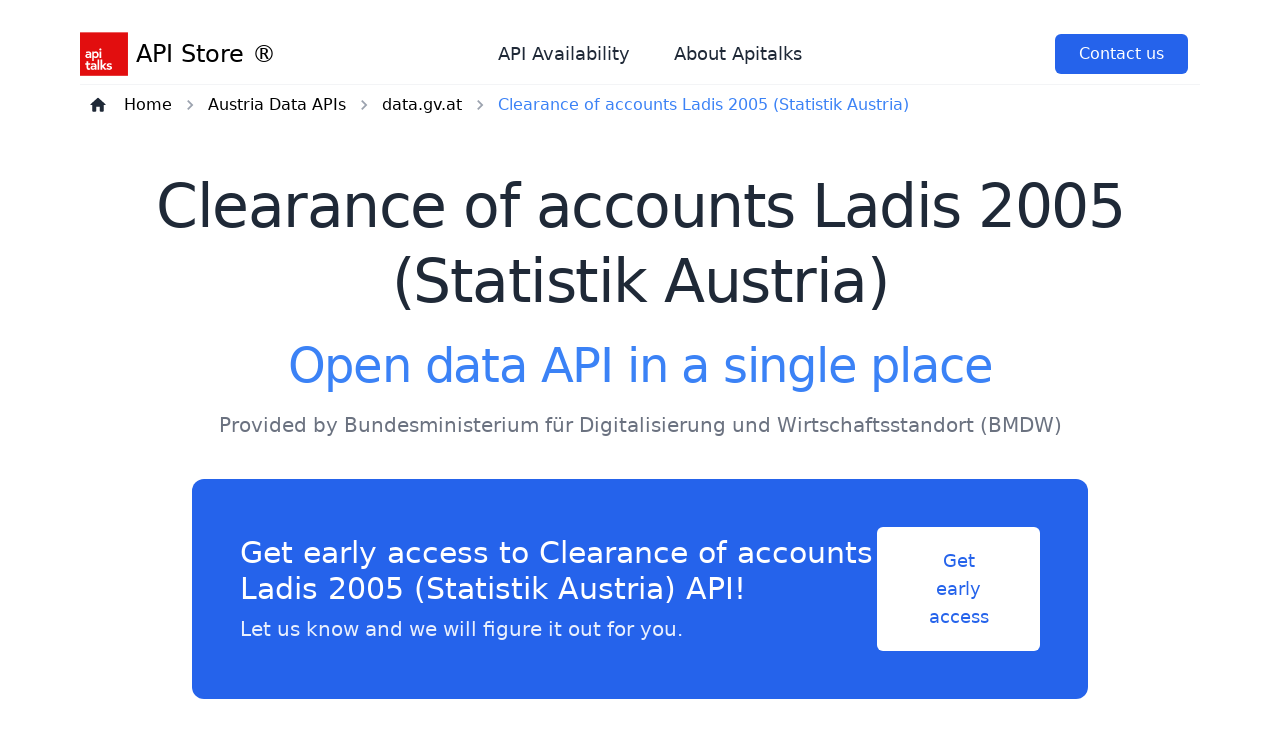

--- FILE ---
content_type: text/html; charset=utf-8
request_url: https://api.store/austria-api/bundesministerium-fur-digitalisierung-und-wirtschaftsstandort-bmdw-api/clearance-of-accounts-ladis-2005-statistik-austria-api
body_size: 6503
content:
<!DOCTYPE html><html lang="en"><head><meta charSet="utf-8"/><meta name="viewport" content="width=device-width"/><meta property="og:url" content="https://www.api.store"/><meta property="og:type" content="website"/><meta property="og:image" content="undefined/img/logo.svg"/><meta property="og:image:alt" content="API Store logo"/><meta property="og:image:type" content="image/svg+xml"/><meta property="og:locale" content="en_IE"/><meta property="og:site_name" content="API Store"/><title>Clearance of accounts Ladis 2005 (Statistik Austria) open data in a single API request</title><meta name="robots" content="index,follow"/><meta name="description" content="Explore Clearance of accounts Ladis 2005 (Statistik Austria) API at API Store. Open Data API marketplace to help developers build their applications quickly and easily."/><meta property="og:title" content="Clearance of accounts Ladis 2005 (Statistik Austria) open data in a single API request"/><meta property="og:description" content="Explore Clearance of accounts Ladis 2005 (Statistik Austria) API at API Store. Open Data API marketplace to help developers build their applications quickly and easily."/><meta name="next-head-count" content="14"/><link rel="preload" href="/_next/static/css/f37c4ecc29cfb58b.css" as="style"/><link rel="stylesheet" href="/_next/static/css/f37c4ecc29cfb58b.css" data-n-g=""/><noscript data-n-css=""></noscript><script defer="" nomodule="" src="/_next/static/chunks/polyfills-c67a75d1b6f99dc8.js"></script><script src="/_next/static/chunks/webpack-cb19f08aa74f7906.js" defer=""></script><script src="/_next/static/chunks/framework-f938b813f2a1cb9a.js" defer=""></script><script src="/_next/static/chunks/main-ad5b21523fea4dd0.js" defer=""></script><script src="/_next/static/chunks/pages/_app-06f5688f8402398e.js" defer=""></script><script src="/_next/static/chunks/pages/%5Bcountry%5D/%5Bcatalogue%5D/%5Bdataset%5D-9a2ec26c1c20c3cd.js" defer=""></script><script src="/_next/static/alQ4Drcerzgl7nagrMn7_/_buildManifest.js" defer=""></script><script src="/_next/static/alQ4Drcerzgl7nagrMn7_/_ssgManifest.js" defer=""></script></head><body><div id="__next"><div class="xl:px-20"><div><nav class="container relative flex flex-wrap items-center justify-between p-8 pb-2 mx-auto lg:justify-between xl:px-0"><div class="flex flex-wrap items-center justify-between w-full lg:w-auto"><a class="flex items-center space-x-2 text-2xl font-medium dark:text-gray-100 hover:text-blue-500" href="/"><span><img alt="N" loading="lazy" width="48" height="48" decoding="async" data-nimg="1" class="w-12" style="color:transparent;max-width:100%;height:auto" src="/img/logo.svg"/></span><span>API Store ®</span></a><input type="checkbox" id="toggle-menu" class="hidden"/><label for="toggle-menu" class="px-2 py-1 ml-auto text-gray-500 rounded-md lg:hidden hover:text-blue-500 focus:text-blue-500 focus:bg-blue-100 focus:outline-none dark:text-gray-300 dark:focus:bg-trueGray-700"><svg class="w-6 h-6 fill-current block open-icon" xmlns="http://www.w3.org/2000/svg" viewBox="0 0 24 24"><path d="M4 5h16a1 1 0 0 1 0 2H4a1 1 0 1 1 0-2zm0 6h16a1 1 0 0 1 0 2H4a1 1 0 0 1 0-2zm0 6h16a1 1 0 0 1 0 2H4a1 1 0 0 1 0-2z"></path></svg><svg class="w-6 h-6 fill-current hidden close-icon" xmlns="http://www.w3.org/2000/svg" viewBox="0 0 24 24"><svg xmlns="http://www.w3.org/2000/svg" viewBox="0 0 24 24"><path fill-rule="evenodd" clip-rule="evenodd" d="M18.278 16.864a1 1 0 0 1-1.414 1.414l-4.829-4.828-4.828 4.828a1 1 0 0 1-1.414-1.414l4.828-4.829-4.828-4.828a1 1 0 0 1 1.414-1.414l4.829 4.828 4.828-4.828a1 1 0 1 1 1.414 1.414l-4.828 4.829 4.828 4.828z"></path></svg></svg></label></div><div class="hidden text-center lg:flex lg:items-center"><ul class="items-center justify-end flex-1 pt-6 list-none lg:pt-0 lg:flex"><li class="mr-3 nav__item"><a class="inline-block px-4 py-2 text-lg font-normal text-gray-800 no-underline rounded-md dark:text-gray-200 hover:text-blue-500 focus:text-blue-500 focus:bg-blue-100 focus:outline-none dark:focus:bg-gray-800" target="_blank" href="https://apitalks.freshstatus.io/">API Availability</a></li><li class="mr-3 nav__item"><a class="inline-block px-4 py-2 text-lg font-normal text-gray-800 no-underline rounded-md dark:text-gray-200 hover:text-blue-500 focus:text-blue-500 focus:bg-blue-100 focus:outline-none dark:focus:bg-gray-800" target="_blank" href="https://www.apitalks.com/public-apistore-en/">About Apitalks</a></li></ul> </div><div class="hidden mr-3 space-x-4 lg:flex nav__item"><button class="px-6 py-2 text-white bg-blue-600 rounded-md md:ml-5 cursor-pointer">Contact us</button><div hidden="" style="position:fixed;top:1px;left:1px;width:1px;height:0;padding:0;margin:-1px;overflow:hidden;clip:rect(0, 0, 0, 0);white-space:nowrap;border-width:0;display:none"></div></div></nav></div><div><div></div><div class="container p-0 mx-auto xl:px-0 p-0 pb-5"><div class="bg-white flex items-center flex-wrap border-t border-gray-100"><ul class="flex items-center mt-2 md:pl-0 pl-8"><li class="inline-flex items-center mr-2"><a class="text-gray-800 hover:text-blue-500" href="/"><svg class="w-5 h-auto fill-current mx-2 text-gray-800" xmlns="http://www.w3.org/2000/svg" viewBox="0 0 24 24" fill="#000000"><path d="M0 0h24v24H0V0z" fill="none"></path><path d="M10 19v-5h4v5c0 .55.45 1 1 1h3c.55 0 1-.45 1-1v-7h1.7c.46 0 .68-.57.33-.87L12.67 3.6c-.38-.34-.96-.34-1.34 0l-8.36 7.53c-.34.3-.13.87.33.87H5v7c0 .55.45 1 1 1h3c.55 0 1-.45 1-1z"></path></svg></a></li><li class="inline-flex items-center hidden md:inline-flex"><a class=" hover:text-blue-500" href="/">Home</a><svg class="w-5 h-auto fill-current mx-2 text-gray-400 " xmlns="http://www.w3.org/2000/svg" viewBox="0 0 24 24"><path d="M0 0h24v24H0V0z" fill="none"></path><path d="M10 6L8.59 7.41 13.17 12l-4.58 4.59L10 18l6-6-6-6z"></path></svg></li><li class="inline-flex items-center hidden md:inline-flex"><a class=" hover:text-blue-500" href="/austria-api">Austria Data APIs</a><svg class="w-5 h-auto fill-current mx-2 text-gray-400 " xmlns="http://www.w3.org/2000/svg" viewBox="0 0 24 24"><path d="M0 0h24v24H0V0z" fill="none"></path><path d="M10 6L8.59 7.41 13.17 12l-4.58 4.59L10 18l6-6-6-6z"></path></svg></li><li class="inline-flex items-center md:inline-flex"><a class=" hover:text-blue-500" href="/austria-api/bundesministerium-fur-digitalisierung-und-wirtschaftsstandort-bmdw-api">data.gv.at</a><svg class="w-5 h-auto fill-current mx-2 text-gray-400 hidden md:inline-flex" xmlns="http://www.w3.org/2000/svg" viewBox="0 0 24 24"><path d="M0 0h24v24H0V0z" fill="none"></path><path d="M10 6L8.59 7.41 13.17 12l-4.58 4.59L10 18l6-6-6-6z"></path></svg></li><li class="inline-flex items-center hidden md:inline-flex"><a class=" text-blue-500" href="/austria-api/bundesministerium-fur-digitalisierung-und-wirtschaftsstandort-bmdw-api/clearance-of-accounts-ladis-2005-statistik-austria-api">Clearance of accounts Ladis 2005 (Statistik Austria)</a></li></ul></div></div><div class="container p-8 mx-auto xl:px-0 "><div class=" text-center items-center justify-center text-center"><h1 class="text-center text-3xl tracking-tight text-gray-800 lg:text-4xl lg:leading-tight xl:text-6xl xl:leading-tight dark:text-white mb-4">Clearance of accounts Ladis 2005 (Statistik Austria)</h1><h2 class="text-center text-2xl tracking-tight text-blue-500 lg:text-3xl lg:leading-tight xl:text-5xl xl:leading-tight dark:text-white mb-4">Open data API in a single place</h2><div class="pb-10 items-center justify-center text-center leading-normal text-gray-500 lg:text-xl xl:text-xl dark:text-gray-300">Provided by <!-- -->Bundesministerium für Digitalisierung und Wirtschaftsstandort (BMDW)</div><div class="flex flex-wrap items-center justify-between w-full max-w-4xl gap-5 mx-auto text-white bg-blue-600 px-7 py-7 lg:px-12 lg:py-12 lg:flex-nowrap rounded-xl"><div class="flex-grow text-center lg:text-left"><h2 class="text-2xl font-medium lg:text-3xl">Get early access to <!-- -->Clearance of accounts Ladis 2005 (Statistik Austria)<!-- --> API!</h2><p class="mt-2 font-medium text-white text-opacity-90 lg:text-xl">Let us know and we will figure it out for you.</p></div><button class="w-full text-center lg:w-auto py-3 text-lg font-medium text-center text-blue-600 bg-white rounded-md px-7 lg:px-10 lg:py-5 hover:bg-trueGray-100 transition-all">Get early access</button></div><div hidden="" style="position:fixed;top:1px;left:1px;width:1px;height:0;padding:0;margin:-1px;overflow:hidden;clip:rect(0, 0, 0, 0);white-space:nowrap;border-width:0;display:none"></div></div></div><div class="container mx-auto px-4 py-5"><div class="container p-8 mx-classNamexl:px-0 flex w-full flex-col mt-4 items-center justify-center text-center"><h2 class="max-w-2xl mt-3 teclassNamel font-bold leading-snug tracking-tight text-gray-800 lg:leading-tight lg:text-4xl dark:text-white">Dataset information</h2></div><div class="flex flex-col justify-between w-full h-full bg-gray-100 p-8 rounded-2xl dark:bg-trueGray-800 p-4"><div class="flex flex-wrap"><div class="w-full md:w-[200px] mb-4 md:mb-0 font-bold">Catalog</div><div class="w-full md:w-auto md:flex-1 pl-4"><a class="underline text-black" href="/austria-api/bundesministerium-fur-digitalisierung-und-wirtschaftsstandort-bmdw-api">data.gv.at</a></div></div><div class="flex flex-wrap mt-4"><div class="w-full md:w-[200px] mb-4 md:mb-0 font-bold">Country of origin</div><div class="w-full md:w-auto md:flex-1 pl-4"><a class="underline text-black" href="/austria-api">Austria</a></div></div><div class="flex flex-wrap mt-4"><div class="w-full md:w-[200px] mb-4 md:mb-0 font-bold">Updated</div><div class="w-full md:w-auto md:flex-1 pl-4">2021.02.01 00:40</div></div><div class="flex flex-wrap mt-4"><div class="w-full md:w-[200px] mb-4 md:mb-0 font-bold">Created</div><div class="w-full md:w-auto md:flex-1 pl-4">2021.02.01</div></div><div class="flex flex-wrap mt-4"><div class="w-full md:w-[200px] mb-4 md:mb-0 font-bold">Available languages</div><div class="w-full md:w-auto md:flex-1 pl-4">German</div></div><div class="flex flex-wrap mt-4"><div class="w-full md:w-[200px] mb-4 md:mb-0 font-bold">Keywords</div><div class="w-full md:w-auto md:flex-1 pl-4">Einnahmen, Gemeindefinanzen, Offenerhaushalt.at, Rechnungsabschluss, Ausgaben, Haushalt, Gemeinde</div></div><div class="flex flex-wrap mt-4"><div class="w-full md:w-[200px] mb-4 md:mb-0 font-bold">Datasource</div><div class="w-full md:w-auto md:flex-1 pl-4"><a target="_blank" class="underline text-black" href="http://data.europa.eu/88u/dataset/04bd196d-95e2-4cb5-964d-e9f62c8e261b">Official portal for European data link</a></div></div><div class="flex flex-wrap mt-4"><div class="w-full md:w-[200px] mb-4 md:mb-0 font-bold">Quality scoring</div><div class="w-full md:w-auto md:flex-1 pl-4">120</div></div></div><div class="container pt-5 mx-classNamexl:px-0 flex w-full flex-col mt-4 items-center justify-center text-center"><h2 class="max-w-2xl mt-3 teclassNamel font-bold leading-snug tracking-tight text-gray-800 lg:leading-tight lg:text-4xl dark:text-white">Dataset description</h2></div><div class="container mx-auto px-4 py-5">Clearance of the Municipality’s Accounts — Revenue and Expenditure</div><div class="pt-[100px]"><div class="flex flex-col justify-center"><div class="text-xl text-center text-gray-700 dark:text-white">Build on <span class="text-blue-600">reliable</span> and<!-- --> <span class="text-blue-600">scalable</span> technology<!-- --> </div><div class="flex flex-wrap justify-center gap-5 mt-10 md:justify-around"><img alt="Revolgy Logo" loading="eager" width="300" height="80" decoding="async" data-nimg="1" style="color:transparent" src="/img/Revolgy_Logo.svg"/><img alt="Amazon Web Services Logo" loading="eager" width="300" height="80" decoding="async" data-nimg="1" style="color:transparent" src="/img/Amazon_Web_Services_Logo.svg"/><img alt="Google Cloud Logo" loading="eager" width="300" height="80" decoding="async" data-nimg="1" style="color:transparent" src="/img/Google_Cloud_logo.svg"/></div></div></div></div></div><div><div class="container p-8 mx-auto xl:px-0 flex w-full flex-col mt-4 items-center justify-center text-center"><div class="text-sm font-bold tracking-wider text-blue-600 uppercase">FAQ</div><h2 class="max-w-2xl mt-3 text-3xl font-bold leading-snug tracking-tight text-gray-800 lg:leading-tight lg:text-4xl dark:text-white">Frequently Asked Questions</h2><p class="max-w-2xl py-4 text-lg leading-normal text-gray-500 lg:text-xl xl:text-xl dark:text-gray-300">Some basic informations about API Store ®.</p></div><div class="container p-8 mx-auto xl:px-0 !p-0"><div class="w-full max-w-2xl p-2 mx-auto rounded-2xl"><div class="mb-5"><button class="flex items-center justify-between w-full px-4 py-4 text-lg text-left text-gray-800 rounded-lg bg-gray-50 hover:bg-gray-100 focus:outline-none focus-visible:ring focus-visible:ring-blue-100 focus-visible:ring-opacity-75 dark:bg-trueGray-800 dark:text-gray-200" id="headlessui-disclosure-button-:Rinm:" type="button" aria-expanded="true" data-headlessui-state="open"><span>How much does it cost to use our APIs?</span><svg xmlns="http://www.w3.org/2000/svg" viewBox="0 0 20 20" fill="currentColor" aria-hidden="true" data-slot="icon" class="rotate-180 transform h-5 w-5 text-purple-500"><path fill-rule="evenodd" d="M9.47 6.47a.75.75 0 0 1 1.06 0l4.25 4.25a.75.75 0 1 1-1.06 1.06L10 8.06l-3.72 3.72a.75.75 0 0 1-1.06-1.06l4.25-4.25Z" clip-rule="evenodd"></path></svg></button><div class="px-4 pt-4 pb-2 text-gray-500 dark:text-gray-300 mb-5" id="headlessui-disclosure-panel-:R12nm:" data-headlessui-state="open">Operation and development of APIs are currently fully funded by company Apitalks and its usage is for free.</div></div><div class="mb-5"><button class="flex items-center justify-between w-full px-4 py-4 text-lg text-left text-gray-800 rounded-lg bg-gray-50 hover:bg-gray-100 focus:outline-none focus-visible:ring focus-visible:ring-blue-100 focus-visible:ring-opacity-75 dark:bg-trueGray-800 dark:text-gray-200" id="headlessui-disclosure-button-:Rknm:" type="button" aria-expanded="true" data-headlessui-state="open"><span>Can I use it in a commercial project?</span><svg xmlns="http://www.w3.org/2000/svg" viewBox="0 0 20 20" fill="currentColor" aria-hidden="true" data-slot="icon" class="rotate-180 transform h-5 w-5 text-purple-500"><path fill-rule="evenodd" d="M9.47 6.47a.75.75 0 0 1 1.06 0l4.25 4.25a.75.75 0 1 1-1.06 1.06L10 8.06l-3.72 3.72a.75.75 0 0 1-1.06-1.06l4.25-4.25Z" clip-rule="evenodd"></path></svg></button><div class="px-4 pt-4 pb-2 text-gray-500 dark:text-gray-300 mb-5" id="headlessui-disclosure-panel-:R14nm:" data-headlessui-state="open">Yes, you can.</div></div><div class="mb-5"><button class="flex items-center justify-between w-full px-4 py-4 text-lg text-left text-gray-800 rounded-lg bg-gray-50 hover:bg-gray-100 focus:outline-none focus-visible:ring focus-visible:ring-blue-100 focus-visible:ring-opacity-75 dark:bg-trueGray-800 dark:text-gray-200" id="headlessui-disclosure-button-:Rmnm:" type="button" aria-expanded="true" data-headlessui-state="open"><span>How I will know that data in API were updated?</span><svg xmlns="http://www.w3.org/2000/svg" viewBox="0 0 20 20" fill="currentColor" aria-hidden="true" data-slot="icon" class="rotate-180 transform h-5 w-5 text-purple-500"><path fill-rule="evenodd" d="M9.47 6.47a.75.75 0 0 1 1.06 0l4.25 4.25a.75.75 0 1 1-1.06 1.06L10 8.06l-3.72 3.72a.75.75 0 0 1-1.06-1.06l4.25-4.25Z" clip-rule="evenodd"></path></svg></button><div class="px-4 pt-4 pb-2 text-gray-500 dark:text-gray-300 mb-5" id="headlessui-disclosure-panel-:R16nm:" data-headlessui-state="open">All important information such as time of last update, license and other information are in response of each API call.</div></div><div class="mb-5"><button class="flex items-center justify-between w-full px-4 py-4 text-lg text-left text-gray-800 rounded-lg bg-gray-50 hover:bg-gray-100 focus:outline-none focus-visible:ring focus-visible:ring-blue-100 focus-visible:ring-opacity-75 dark:bg-trueGray-800 dark:text-gray-200" id="headlessui-disclosure-button-:Ronm:" type="button" aria-expanded="true" data-headlessui-state="open"><span>What happens in case we issue new version of API?</span><svg xmlns="http://www.w3.org/2000/svg" viewBox="0 0 20 20" fill="currentColor" aria-hidden="true" data-slot="icon" class="rotate-180 transform h-5 w-5 text-purple-500"><path fill-rule="evenodd" d="M9.47 6.47a.75.75 0 0 1 1.06 0l4.25 4.25a.75.75 0 1 1-1.06 1.06L10 8.06l-3.72 3.72a.75.75 0 0 1-1.06-1.06l4.25-4.25Z" clip-rule="evenodd"></path></svg></button><div class="px-4 pt-4 pb-2 text-gray-500 dark:text-gray-300 mb-5" id="headlessui-disclosure-panel-:R18nm:" data-headlessui-state="open">In case of major update that would not be compatible with previous version of API, we keep for 30 days both versions so you will have enough time to transfer to new version. We will inform you about the changes in advance by e-mail.</div></div></div></div><div class="container p-8 mx-auto xl:px-0 "><div class="flex flex-wrap items-center justify-between w-full max-w-4xl gap-5 mx-auto text-white bg-blue-600 px-7 py-7 lg:px-12 lg:py-12 lg:flex-nowrap rounded-xl"><div class="flex-grow text-center lg:text-left"><h2 class="text-2xl font-medium lg:text-3xl">Didn&#x27;t find the API you need?</h2><p class="mt-2 font-medium text-white text-opacity-90 lg:text-xl">Let us know and we will figure it out for you.</p></div><div class="flex-shrink-0 w-full text-center lg:w-auto"><button class="inline-block py-3 mx-auto text-lg font-medium text-center text-blue-600 bg-white rounded-md px-7 lg:px-10 lg:py-5 cursor-pointer">Contact us</button><div hidden="" style="position:fixed;top:1px;left:1px;width:1px;height:0;padding:0;margin:-1px;overflow:hidden;clip:rect(0, 0, 0, 0);white-space:nowrap;border-width:0;display:none"></div></div></div></div><div class="relative"><div class="container p-8 mx-auto xl:px-0 "><div class="grid max-w-screen-xl grid-cols-1 gap-10 pt-10 mx-auto mt-5 border-t border-gray-100 dark:border-trueGray-700 lg:grid-cols-5"><div class="lg:col-span-2"><div><a class="flex items-center space-x-2 text-2xl font-medium text-blue-500 dark:text-gray-100"><span><img alt="Logo API Talks" loading="lazy" width="32" height="32" decoding="async" data-nimg="1" style="color:transparent" src="/img/logo.svg"/></span><span>API Store ®</span></a></div><div class="max-w-md mt-4 text-gray-500 dark:text-gray-400">API Store provides access to European Open Data via scalable and reliable REST API interface.</div><div class="mt-5"><a href="https://www.revolgy.com/" target="_blank" rel="noopener noreferrer" class="relative block w-44"><span>Powered by</span><span><img alt="Powered by Revolgy" loading="lazy" width="300" height="60" decoding="async" data-nimg="1" style="color:transparent;width:100%;height:auto" src="/img/Revolgy_Logo.svg"/></span></a></div></div></div><div class="my-10 text-sm text-center text-gray-600 dark:text-gray-400">Copyright © <!-- -->2026<!-- -->. Made with ♥ by Apitalks</div></div></div></div></div></div><script id="__NEXT_DATA__" type="application/json">{"props":{"pageProps":{"data":{"country":{"resource":"http://publications.europa.eu/resource/authority/country/AUT","label":"Austria","id":"at","label_url":"austria"},"keywords":[{"language":"de","id":"einnahmen","label":"Einnahmen"},{"language":"de","id":"gemeindefinanzen","label":"Gemeindefinanzen"},{"language":"de","id":"offenerhaushalt.at","label":"Offenerhaushalt.at"},{"language":"de","id":"rechnungsabschluss","label":"Rechnungsabschluss"},{"language":"de","id":"ausgaben","label":"Ausgaben"},{"language":"de","id":"haushalt","label":"Haushalt"},{"language":"de","id":"gemeinde","label":"Gemeinde"}],"catalog":{"country":{"resource":"http://publications.europa.eu/resource/authority/country/AUT","label":"Austria","id":"at"},"creator":null,"catalog":null,"is_part_of":null,"description":{"en":"Open Data Austria"},"language":[{"resource":"http://publications.europa.eu/resource/authority/language/DEU","id":"de","label":"German"}],"title":{"de":"data.gv.at"},"theme_taxonomy":null,"license":null,"spatial_resource":null,"rights":null,"publisher":{"name":"Bundesministerium für Digitalisierung und Wirtschaftsstandort (BMDW)","type":"Agent","email":"mailto:info@data.gv.at","homepage":"https://www.bmdw.gv.at","name_url":"bundesministerium-fur-digitalisierung-und-wirtschaftsstandort-bmdw"},"modified":"2023-02-07T19:39:24.381910Z","id":"data-gv-at","has_part":null,"spatial":[],"issued":"2022-06-24T12:26:04Z","homepage":"https://www.data.gv.at"},"modified":"2021-02-01T00:40:13.657579Z","issued":"2021-02-01T00:40:13.657572Z","resource":"http://data.europa.eu/88u/dataset/04bd196d-95e2-4cb5-964d-e9f62c8e261b","quality_meas":{"scoring":120},"publisher":{"name":"offenerhaushalt.at","type":"Organization","resource":"https://www.data.gv.at/organization/f07172d7-d5f8-45df-9982-5a8d663ea3dc","email":"offenerhaushalt@kdz.or.at","name_url":"offenerhaushaltat"},"description":{"de":"Rechnungsabschluss der Gemeinde - Einnahmen und Ausgaben","fi":"Kunnan tilien tarkastaminen ja hyväksyminen – tulot ja menot","pt":"Apuramento das contas do município — Receitas e Despesas","bg":"Уравняване на сметките на общината — Приходи и разходи","lt":"Savivaldybės sąskaitų patvirtinimas. Pajamos ir išlaidos","lv":"Pašvaldības kontu noskaidrošana — ieņēmumi un izdevumi","hr":"Poravnanje računa Općine – Prihodi i rashodi","fr":"Apurement des comptes de la commune — Recettes et dépenses","hu":"Az önkormányzati számlák elszámolása – Bevételek és kiadások","uk":"Оформлення рахунків муніципалітету - доходи та витрати","sk":"Vyrovnanie účtov obce – Príjmy a výdavky","sl":"Potrditev obračunov občine – prihodki in odhodki","ga":"Imréiteach Chuntais an Bhardais — Ioncam agus Caiteachas","sv":"Avslutande av kommunens räkenskaper – Intäkter och utgifter","mt":"Approvazzjoni tal-Kontijiet tal-Muniċipalità — Dħul u nfiq","el":"Εκκαθάριση Λογαριασμών Δήμου — Έσοδα και Δαπάνες","en":"Clearance of the Municipality’s Accounts — Revenue and Expenditure","it":"Liquidazione dei conti comunali — Entrate e spese","es":"Liquidación de Cuentas del Municipio — Ingresos y Gastos","et":"Valla raamatupidamisarvestuse kontrollimine ja heakskiitmine – Tulud ja kulud","cs":"Schválení účtů obce – příjmy a výdaje","pl":"Rozliczanie rachunków gminy – przychody i wydatki","ro":"Închiderea conturilor municipalității – Venituri și cheltuieli","da":"Regnskabsafslutning for kommunen — Indtægter og udgifter","nl":"Goedkeuring van de rekeningen van de gemeente — inkomsten en uitgaven"},"title":{"de":"Rechnungsabschluss Ladis 2005 (Statistik Austria)","fi":"Tilien tarkastaminen ja hyväksyminen Ladis 2005 (Statistik Itävalta)","pt":"Apuramento das contas Ladis 2005 (Statistik Austria)","bg":"Уравняване на сметки Ladis 2005 (Statistik Austria)","lt":"Ladis 2005 (Statistik Austria) sąskaitų patvirtinimas","lv":"Grāmatojumu noskaidrošana Ladis 2005 (Statistik Austrija)","hr":"Poravnanje računa Ladis 2005. (Statistik Austrija)","fr":"Apurement des comptes Ladis 2005 (Statistik Austria)","hu":"Számlaelszámolás Ladis 2005 (Statistik Austria)","uk":"Оформлення рахунків Ladis 2005 (Statistik Austria)","sk":"Schválenie účtovných závierok Ladis 2005 (Statistik Rakúsko)","sl":"Potrditev obračunov Ladis 2005 (Statistik Avstrija)","ga":"Imréiteach na gcuntas Ladis 2005 (Statistik Austria)","sv":"Avslutande av räkenskaperna Ladis 2005 (Statistik Österrike)","el":"Εκκαθάριση λογαριασμών Ladis 2005 (Statistik Austria)","mt":"Approvazzjoni tal-kontijiet Ladis 2005 (Statstik Austria)","en":"Clearance of accounts Ladis 2005 (Statistik Austria)","it":"Liquidazione dei conti Ladis 2005 (Statistik Austria)","es":"Liquidación de cuentas Ladis 2005 (Statistik Austria)","et":"Raamatupidamisarvestuse kontrollimine ja heakskiitmine Ladis 2005 (Statistik Austria)","cs":"Schválení účetní závěrky Ladis 2005 (Statistik Rakousko)","pl":"Rozliczenie rachunków Ladis 2005 (Statistik Austria)","da":"Regnskabsafslutning Ladis 2005 (Statistik Østrig)","ro":"Închiderea conturilor Ladis 2005 (Statistik Austria)","nl":"Goedkeuring van de rekeningen Ladis 2005 (Statistik Oostenrijk)","en_url":"clearance-of-accounts-ladis-2005-statistik-austria"}},"params":{"country":"austria-api","catalogue":"bundesministerium-fur-digitalisierung-und-wirtschaftsstandort-bmdw-api","dataset":"clearance-of-accounts-ladis-2005-statistik-austria-api"}},"__N_SSG":true},"page":"/[country]/[catalogue]/[dataset]","query":{"country":"austria-api","catalogue":"bundesministerium-fur-digitalisierung-und-wirtschaftsstandort-bmdw-api","dataset":"clearance-of-accounts-ladis-2005-statistik-austria-api"},"buildId":"alQ4Drcerzgl7nagrMn7_","isFallback":false,"isExperimentalCompile":false,"gsp":true,"scriptLoader":[]}</script><noscript><iframe src="https://www.googletagmanager.com/ns.html?id=GTM-PKB88FQ" height="0" width="0" style="display: none; visibility: hidden;" /></noscript></body></html>

--- FILE ---
content_type: image/svg+xml
request_url: https://api.store/img/Revolgy_Logo.svg
body_size: 1025
content:
<svg id="Layer_1" data-name="Layer 1" xmlns="http://www.w3.org/2000/svg" viewBox="0 0 480.03 152.41"><path d="M298.94,126V113.65h31.69V98.48c-1.44,1.82-2.75,3.43-4,5.09a1.73,1.73,0,0,1-1.56.78q-8.76,0-17.51,0a1.89,1.89,0,0,1-1.66-.84c-3.4-4.37-6.83-8.71-10.21-13.08a2.41,2.41,0,0,1-.48-1.39q0-12.73,0-25.45a2.41,2.41,0,0,1,.48-1.39c3.4-4.36,6.85-8.69,10.26-13.05a1.78,1.78,0,0,1,1.58-.75q8.76,0,17.51,0a1.73,1.73,0,0,1,1.58.75c1.84,2.39,3.73,4.73,5.8,7.33v-8H346v76.27c0,.4-.05.81-.07,1.21Zm32.37-49.61c-.29-2.44-.45-4.9-.92-7.31-.59-3-1.82-5.78-4.54-7.55a9.84,9.84,0,0,0-14.66,4.88,27.53,27.53,0,0,0-1.47,7.09,27.17,27.17,0,0,0,1.61,13.23,9.83,9.83,0,0,0,18,.16A29.76,29.76,0,0,0,331.31,76.35Z"/><path d="M363.68,126c1.27-3.48,2.52-7,3.81-10.45,1.35-3.66,2.75-7.3,4.09-11a2.39,2.39,0,0,0,0-1.45q-9.49-26.7-19-53.4c-.13-.37-.25-.75-.43-1.28h1.3c4.58,0,9.16,0,13.74,0A1.56,1.56,0,0,1,369,49.72q4.71,15.57,9.54,31.11c.11.38.26.74.5,1.38,1.07-3.39,2.06-6.51,3-9.63,2.45-7.75,4.88-15.5,7.36-23.24.11-.36.55-.87.84-.88,5.25,0,10.49,0,15.74,0v.22a3,3,0,0,0-.25.47q-11.52,32.54-23,65.06c-1.39,3.92-2.81,7.82-4.22,11.72Z"/><path d="M154.32,80.81H119.06c-.89,3.85,2.2,9.14,6.39,10.84,5.31,2.16,12.06,1.26,16.1-6.22l12.11,6.95c-2.29,3.08-4.67,6-6.67,9.09-1.46,2.27-3.15,3-5.85,2.94-8-.2-16-.08-24,0a2,2,0,0,1-1.75-.86c-3.38-4.37-6.82-8.7-10.2-13.08a2.75,2.75,0,0,1-.55-1.58q0-12.51,0-25a2.76,2.76,0,0,1,.53-1.59c3.4-4.37,6.85-8.69,10.26-13.05a1.75,1.75,0,0,1,1.56-.78c8.38,0,16.77,0,25.15,0a2.18,2.18,0,0,1,1.46.7c3.48,4.34,6.92,8.72,10.36,13.1a2.09,2.09,0,0,1,.46,1.17c0,5.64,0,11.28,0,16.93C154.4,80.45,154.36,80.56,154.32,80.81Zm-14.4-10.32c.53-5.38-4.32-10.33-10.33-10.4-7-.07-10.49,5.48-10.53,10.4Z"/><path d="M236.54,48.28c5.46,0,10.93,0,16.4,0,.75,0,1.16.15,1.43,1,2.9,8.75,5.86,17.49,8.77,26.24a2.91,2.91,0,0,1,0,1.68c-2.91,8.75-5.86,17.49-8.78,26.24a1.17,1.17,0,0,1-1.31,1q-16.39,0-32.8,0a1.14,1.14,0,0,1-1.33-.93c-2.91-8.68-5.87-17.34-8.76-26a3.78,3.78,0,0,1,0-2.21c2.88-8.64,5.84-17.27,8.73-25.91a1.21,1.21,0,0,1,1.37-1C225.68,48.3,231.11,48.28,236.54,48.28Zm10.33,28a26.8,26.8,0,0,0-1.58-10.08c-1.58-4-4.63-6.21-8.64-6.23a8.68,8.68,0,0,0-8.76,6.15,29.84,29.84,0,0,0-1.53,7.07,29.16,29.16,0,0,0,1.2,12.54c.91,2.66,2.36,5,5.06,6.1,4.39,1.83,10,.81,12.46-5A26.71,26.71,0,0,0,246.87,76.3Z"/><path d="M182.69,83.93l4.52-15.15c1.93-6.48,3.85-13,5.81-19.43.11-.36.55-.88.84-.89,4.87-.05,9.74,0,14.8,0-.33,1-.6,2-.91,2.88q-8.82,26-17.63,52a1.27,1.27,0,0,1-1.46,1.06c-4,0-8,0-12.08,0a1.1,1.1,0,0,1-1.25-.9Q166.18,76.35,157,49.24c-.06-.2-.11-.41-.21-.74.42,0,.77-.07,1.11-.07,4.4,0,8.8,0,13.19,0a1.18,1.18,0,0,1,1.36,1q4.91,16.67,9.88,33.31C182.41,83.05,182.51,83.37,182.69,83.93Z"/><path d="M285.8,26.45v77.8H270.65V38.55H257.79V26.45Z"/><path d="M74,48.48h28V60.61H89.24v43.66H74Z"/></svg>

--- FILE ---
content_type: application/javascript; charset=UTF-8
request_url: https://api.store/_next/static/alQ4Drcerzgl7nagrMn7_/_ssgManifest.js
body_size: -138
content:
self.__SSG_MANIFEST=new Set(["\u002F","\u002F[country]","\u002F[country]\u002F[catalogue]","\u002F[country]\u002F[catalogue]\u002F[dataset]"]);self.__SSG_MANIFEST_CB&&self.__SSG_MANIFEST_CB()